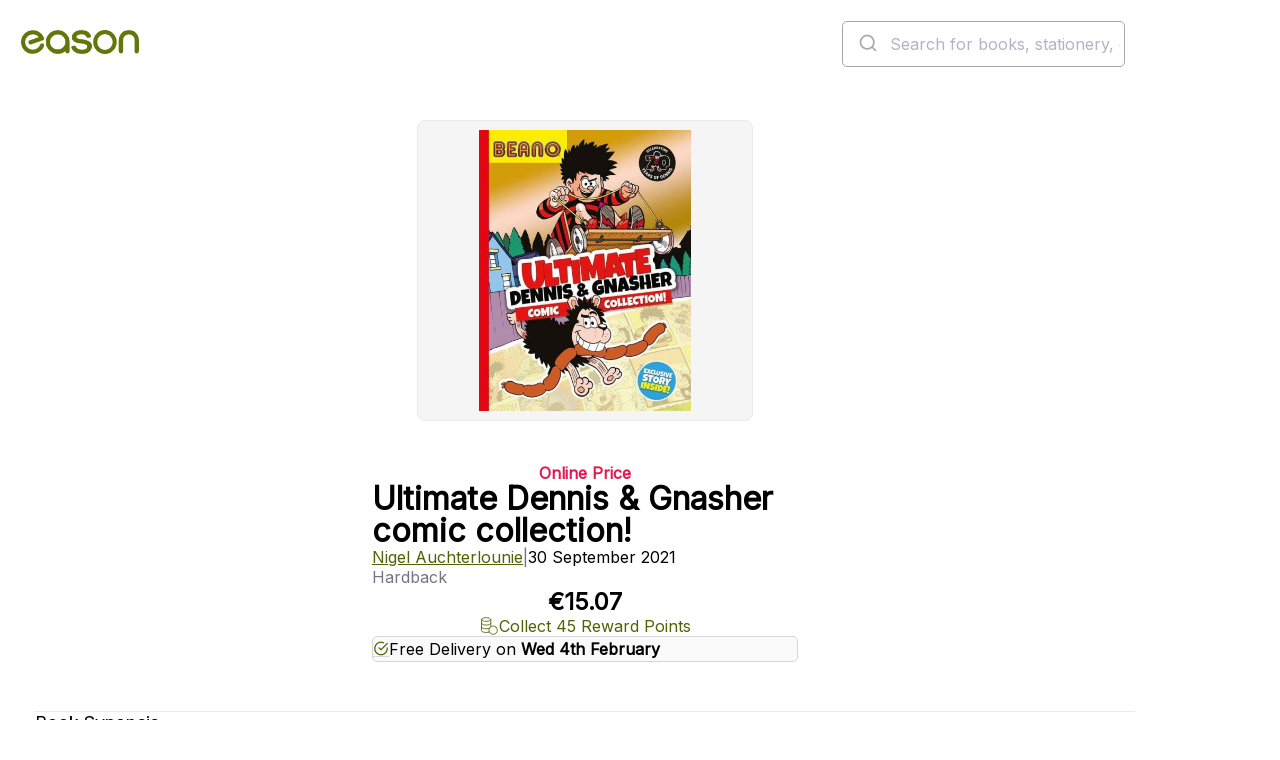

--- FILE ---
content_type: text/css; charset=utf-8
request_url: https://www.easons.com/bundles/refresh-product.css?v=QNGABqqaej_XX7_nAVV5ei9S81Sk_h47bwbGCbKqdbQ1
body_size: 2065
content:
.product {
  display: flex;
  flex-direction: column;
}

.product__column-wrapper {
  display: flex;
  flex-direction: column;
}

.product__column-wrapper.product__column-wrapper--left {
  position: relative;
}

.product__column-wrapper.product__column-wrapper--right {
  flex: 1 0 468px;
}

.product__images {
  margin-block-end: var(--spacing-large);
}

.product__images__image-container {
  display: flex;
  justify-content: center;
  align-items: center;
  width: 76vw;
  max-width: 336px;
  height: 301px;
  margin: 0 auto var(--spacing-large);
  padding: var(--spacing-small);
  background: var(--grey-100);
  border: 1px solid var(--grey-200);
  border-radius: var(--radius-large);
  position: relative;
  container-type: inline-size;
}

.product__images__image-container img {
  object-fit: contain;
  width: 100%;
  height: 100%;
}

.product__images__image-container--generic-product {
  background: var(--white);
}

.product__right-column-wrapper {
  display: flex;
  flex-direction: column;
}

.product__primary {
  display: flex;
  flex-direction: column;
  justify-content: flex-start;
  align-items: center;
  gap: var(--spacing-base);
  width: 100%;
  max-width: 468px;
  margin: 0 auto;
  padding: 0 var(--spacing-large) var(--spacing-large);
}

.product__primary__hgroup {
  display: flex;
  flex-direction: column;
  justify-content: flex-start;
  align-items: center;
  gap: var(--spacing-xsmall);
}

.product__primary__tagline {
  font-size: var(--font-size-text-md);
  font-weight: var(--font-weight-semibold);
  color: var(--rose-600);
}

.product__primary__tagline--out-of-stock {
  color: var(--blue-light-800);
}

.product__primary__tagline--pre-order {
  color: var(--pink-700);
}

.product__primary__heading {
  font-weight: var(--font-weight-semibold);
  line-height: 32px;
  color: var(--black);
}

.product__primary__heading--small {
  font-size: var(--font-size-text-md);
}

.product__primary__details {
  display: flex;
  flex-direction: column;
  justify-content: flex-start;
  align-items: center;
  gap: var(--spacing-xsmall);
  width: 100%;
}

.product__primary__details__row {
  display: flex;
  flex-direction: row;
  justify-content: flex-start;
  align-items: center;
  gap: var(--spacing-small);
  width: 100%;
}

.product__primary__details__row__link {
  max-width: calc(50% - var(--spacing-small));
  overflow-x: hidden;
  text-overflow: ellipsis;
  font-size: var(--font-size-text-md);
  font-weight: var(--font-weight-semibold);
}

.product__primary__details__row__detail {
  max-width: calc(50% - var(--spacing-small));
  overflow-x: hidden;
  text-overflow: ellipsis;
  font-size: var(--font-size-text-md);
  font-weight: var(--font-weight-regular);
  color: var(--grey-500);
}

.product__primary__details__row__separator {
  font-size: var(--font-size-text-md);
  font-weight: var(--font-weight-light);
  color: var(--grey-500);
  text-align: center;
}

.product__primary__value-wrapper {
  display: flex;
  flex-direction: column;
  align-items: center;
  gap: var(--spacing-base);
}

.product__primary__prices {
  display: flex;
  flex-direction: row;
  align-items: center;
  gap: var(--spacing-small);
}

.product__primary__prices__current {
  font-size: var(--font-size-display-xs);
  font-weight: var(--font-weight-semibold);
  color: var(--black);
}

.product__primary__prices__former {
  font-size: var(--font-size-text-md);
  font-weight: var(--font-weight-regular);
  color: var(--black);
  text-decoration: line-through;
}

.product__primary__loyalty {
  display: flex;
  flex-direction: row;
  align-items: center;
  gap: var(--spacing-xsmall);
  font-size: var(--font-size-text-md);
  font-weight: var(--font-weight-regular);
  color: var(--brand-900);
}

.product__primary__loyalty button {
  display: flex;
  align-items: center;
}

.product__primary__loyalty button path {
  stroke: var(--grey-500);
}

.product__primary__loyalty__icon {
  width: 20px;
  height: 20px;
  stroke: var(--brand-900);
}

.product__primary__callouts {
  list-style: none;
  display: flex;
  flex-direction: column;
  justify-content: center;
  align-items: flex-start;
  gap: 0;
  width: 100%;
  padding-inline: 10px;
  background: var(--grey-50);
  border: 1px solid var(--grey-300);
  border-radius: var(--radius-base);
}

.product__primary__callouts__item {
  display: flex;
  flex-direction: row;
  justify-content: flex-start;
  align-items: center;
  gap: var(--spacing-xsmall);
  width: 100%;
  padding-block: var(--spacing-xsmall);
  line-height: 24px;
  font-size: var(--font-size-text-md);
  font-weight: var(--font-weight-regular);
  color: var(--black);
}

.product__primary__callouts__item :not(:last-child) {
  border-block-end: 1px solid var(--grey-300);
}

.product__primary__callouts__item--out-of-stock {
  font-weight: var(--font-weight-medium);
  color: var(--blue-light-800);
}

.product__primary__callouts__item--pre-order {
  font-weight: var(--font-weight-medium);
  color: var(--pink-700);
}

.product__primary__callouts__icon {
  width: 16px;
  height: 16px;
  stroke: var(--brand-900);
}

.product__primary__callouts__icon--out-of-stock {
  stroke: var(--blue-light-800);
}

.product__primary__callouts__icon--pre-order {
  stroke: var(--pink-700);
}

.product__primary__callouts__item__date {
  font-weight: var(--font-weight-semibold);
}

.product__purchase-options {
  width: 100%;
  max-width: 468px;
  margin-inline: auto;
  padding: 14px 12px;
}

.product__featured-review {
  flex-direction: column;
  gap: var(--spacing-small);
  padding: var(--spacing-large);
}

.product__featured-review.product__featured-review--narrow {
  display: flex;
}

.product__featured-review.product__featured-review--wide {
  display: none;
}

.product__featured-review__heading {
  font-size: var(--font-size-text-md);
  font-weight: var(--font-weight-bold);
  color: var(--brand-800);
}

.product__featured-review__text {
  font-size: var(--font-size-display-xs);
  font-weight: var(--font-weight-light);
  color: var(--black);
  line-height: 32px;
}

.product__secondary {
  display: flex;
  flex-direction: column;
  padding: 0 var(--spacing-large);
}

.product__secondary dd > ul,
.product__secondary dd > ol {
  margin-inline-start: var(--spacing-large);
}

.product__secondary__content {
  margin: 0 14px 40px;
  border-top: 1px solid var(--grey-200);
  border-block-end: 1px solid var(--grey-200);
}

.product__secondary__content > dt {
  padding-block: 16px;
  border-block-end: 1px solid var(--grey-200);
  font-size: var(--font-size-text-lg);
  font-weight: var(--font-weight-medium);
  color: var(--black);
}

.product__secondary__content > dt:last-of-type:has(+ [hidden='until-found']) {
  border-block-end: none;
}

.product__secondary__content > dd {
  padding: 20px;
}

.product__secondary__content > dd[hidden='until-found'] {
  content-visibility: hidden;
  padding: 0;
}

.product__secondary__content > dd p,
.product__secondary__content > dd li,
.product__secondary__content > dd dt,
.product__secondary__content > dd dd {
  margin-block-end: var(--spacing-base);
  font-size: var(--font-size-text-md);
  font-weight: var(--font-weight-regular);
  color: var(--black);
  line-height: 1.5;
}

.product__secondary__content > dd dl {
  display: flex;
  flex-direction: column;
  gap: var(--spacing-small);
}

.product__secondary__content > dd dl > div {
  display: flex;
  flex-direction: row;
  gap: var(--spacing-small);
}

.product__secondary__content > dd dl > div dt {
  margin-block-end: 0;
  font-weight: var(--font-weight-bold);
}

.product__secondary__content > dd dl > div dd {
  margin-block-end: 0;
}

.product__secondary__content > dd dl > div dd:has(a) {
  display: flex;
  flex-direction: column;
}

.product__secondary__content > dd a {
  color: var(--brand-900);
  text-decoration: underline;
  text-decoration-color: var(--brand-900);
  text-underline-offset: 3px;
}

.product__secondary__content > dd a:hover {
  color: var(--grey-600);
  text-decoration: underline;
  text-decoration-color: var(--grey-600);
}

.product__secondary__content > dd a:disabled {
  color: var(--grey-400);
  font-weight: var(--font-weight-medium);
  text-decoration-color: var(--grey-400);
}

.product__secondary__content > dd a:focus-visible {
  background: var(--brand-100);
  border-radius: 4px;
  box-shadow: var(--shadow-focus);
  text-decoration: underline;
  text-decoration-color: var(--brand-900);
  outline: 0;
}

@media (width >= 48rem) {
  .product__column-wrapper {
    gap: var(--spacing-large);
  }

  .product__images {
    align-items: flex-start;
    padding-inline: 0;
  }

  .product__images__image-container {
    width: 100%;
    max-width: none;
    height: 753px;
    margin-inline: 0;
    padding: var(--spacing-large);
  }

  .product__right-column-wrapper {
    display: contents;
  }

  .product__primary__heading {
    font-size: var(--font-size-display-md);
    line-height: 44px;
  }

  .product__primary__heading--small {
    font-size: var(--font-size-text-xl);
  }

  .product__primary__details {
    align-items: flex-start;
    gap: var(--spacing-small);
  }

  .product__primary__details__row__link {
    font-size: var(--font-size-text-xl);
  }

  .product__primary__details__row__link--small {
    font-size: var(--font-size-text-md);
  }

  .product__primary__details__row__detail {
    font-size: var(--font-size-text-xl);
  }

  .product__primary__details__row__detail--small {
      font-size: var(--font-size-text-md);
  }

  .product__primary__value-wrapper {
    align-items: flex-start;
    gap: var(--spacing-small);
  }

  .product__primary__callouts {
    padding-inline: var(--spacing-large);
  }
}

@media (width >= 58rem) {
  .product {
    flex-direction: row;
  }

  .product__column-wrapper.product__column-wrapper--left {
    flex: 1;
  }

  .product__column-wrapper.product__column-wrapper--right {
    max-width: 468px;
  }

  .product__primary {
    align-items: flex-start;
    padding-block-end: 0;
  }

  .product__primary__hgroup {
    align-items: flex-start;
    gap: var(--spacing-small);
  }

  .product__purchase-options {
    padding-inline: var(--spacing-large);
  }

  .product__featured-review.product__featured-review--narrow {
    display: none;
  }

  .product__featured-review.product__featured-review--wide {
    display: flex;
  }
}

/* scroll stickiness styles */
@media (width < 48rem) {
  .product__purchase-options--fixed {
    background: var(--background-color);
    box-shadow: 0 -4px 6px -2px rgb(10 13 18 / 3%), 0 -12px 16px -4px
      rgba(10 13 18 / 8%);
    position: fixed;
    bottom: 0;
    left: 0;
    right: 0;
    z-index: 1000;
    transform: translateZ(0);
  }
}

